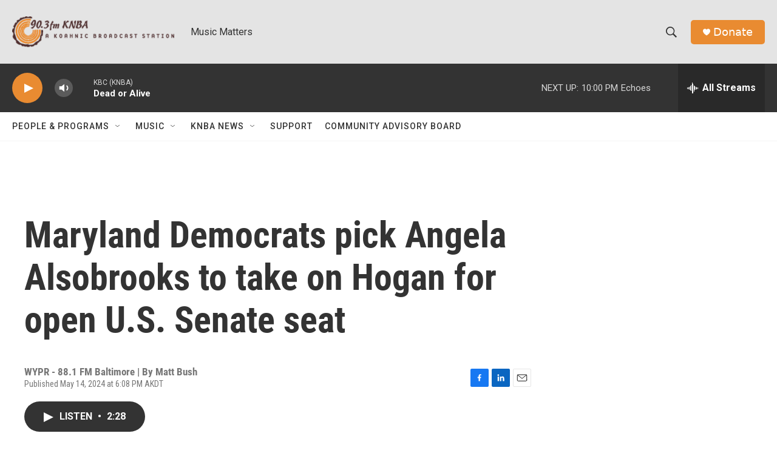

--- FILE ---
content_type: text/html; charset=utf-8
request_url: https://www.google.com/recaptcha/api2/aframe
body_size: 249
content:
<!DOCTYPE HTML><html><head><meta http-equiv="content-type" content="text/html; charset=UTF-8"></head><body><script nonce="fzsQhpglMAa_MbICQW_H4g">/** Anti-fraud and anti-abuse applications only. See google.com/recaptcha */ try{var clients={'sodar':'https://pagead2.googlesyndication.com/pagead/sodar?'};window.addEventListener("message",function(a){try{if(a.source===window.parent){var b=JSON.parse(a.data);var c=clients[b['id']];if(c){var d=document.createElement('img');d.src=c+b['params']+'&rc='+(localStorage.getItem("rc::a")?sessionStorage.getItem("rc::b"):"");window.document.body.appendChild(d);sessionStorage.setItem("rc::e",parseInt(sessionStorage.getItem("rc::e")||0)+1);localStorage.setItem("rc::h",'1768976543456');}}}catch(b){}});window.parent.postMessage("_grecaptcha_ready", "*");}catch(b){}</script></body></html>